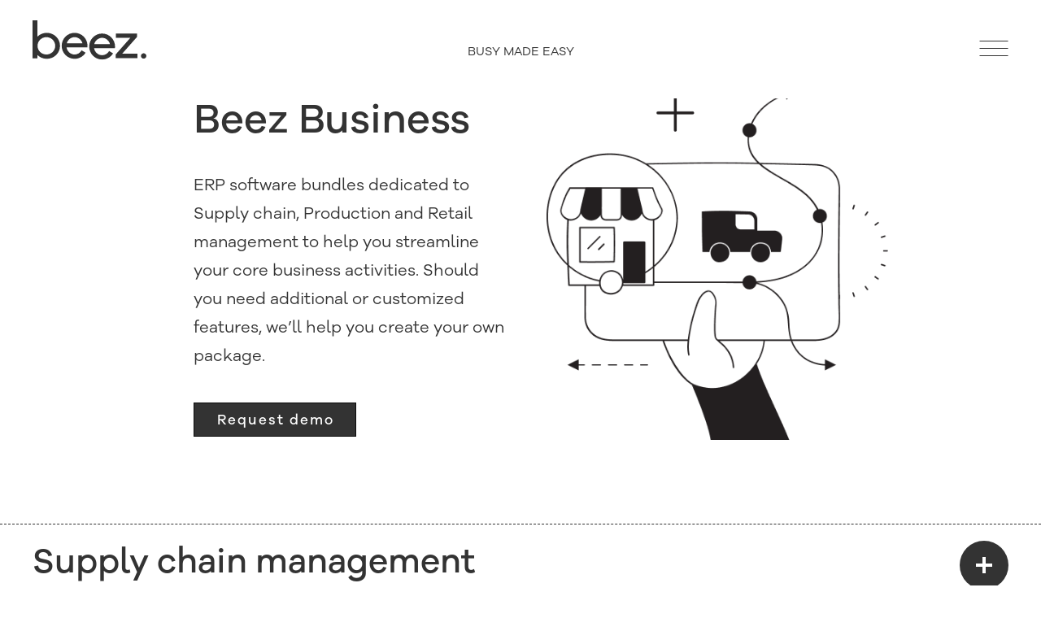

--- FILE ---
content_type: text/css
request_url: https://beez.ba/wp-content/themes/wpog_beez/assets/css/default.css?ver=5.8.12
body_size: 1467
content:
/*

RESET + OSNOVNA WP PODESAVANJA

*/


/*--------------------------------------------------------------
0.0 OGITIVE CUSTOM
--------------------------------------------------------------*/

.clearfix, .clear {
clear:both;
}

.floatleft {
float:left;
}

.floatright {
float:right;
}

/* Video Container responsive */

.video-container { position: relative; padding-bottom: 56.25%; height: 0; overflow: hidden; }
.video-container iframe, .video-container object, .video-container embed, .video-container video { position: absolute; top: 0; left: 0; width: 100%; height: 100%; }


/*--------------------------------------------------------------
2.0 Typography
--------------------------------------------------------------*/
body,
button,
input,
select,
textarea {
	color: #404040;
	font-size: 16px;
	/*font-size: 1.6rem;*/
	line-height: 1.5;
}

h1,
h2,
h3,
h4,
h5,
h6 {
	clear: both;
}

.page-content p {
	margin-bottom: 20px;
}


b,
strong {
	font-weight: bold;
}

dfn,
cite,
em,
i {
	font-style: italic;
}

blockquote {
	margin: 0 1.5em;
}

address {
	margin: 0 0 1.5em;
}

pre {
	background: #eee;
	font-family: "Courier 10 Pitch", Courier, monospace;
	font-size: 15px;
	font-size: 1.5rem;
	line-height: 1.6;
	margin-bottom: 1.6em;
	max-width: 100%;
	overflow: auto;
	padding: 1.6em;
}

code,
kbd,
tt,
var {
	font-family: Monaco, Consolas, "Andale Mono", "DejaVu Sans Mono", monospace;
	font-size: 15px;
	font-size: 1.5rem;
}

abbr,
acronym {
	border-bottom: 1px dotted #666;
	cursor: help;
}

mark,
ins {
	background: none;
	text-decoration: none;
}

sup,
sub {
	font-size: 75%;
	height: 0;
	line-height: 0;
	position: relative;
	vertical-align: baseline;
}

sup {
	bottom: 1ex;
}

sub {
	top: .5ex;
}

small {
	font-size: 75%;
}

big {
	font-size: 125%;
}

/*--------------------------------------------------------------
3.0 Elements
--------------------------------------------------------------*/
hr {
	background-color: #ccc;
	border: 0;
	height: 1px;
	margin-bottom: 1.5em;
}

/*.page-content {	margin-bottom: 100px; }
.page-content h1 { font-size: 52px; font-weight: bold; margin-top: 40px; margin-bottom: 20px; }
.page-content h2 { font-size: 42px; font-weight: bold; margin-top: 40px; margin-bottom: 20px; }
.page-content h3 { font-size: 38px; font-weight: bold; margin-top: 40px; margin-bottom: 20px; }
.page-content h4 { font-size: 32px; font-weight: bold; margin-top: 40px; margin-bottom: 20px; }
.page-content h5 { font-size: 28px; font-weight: bold; margin-top: 40px; margin-bottom: 20px; }
.page-content h6 { font-size: 24px; font-weight: bold; margin-top: 40px; margin-bottom: 20px; }
.page-content p { margin-bottom: 20px; font-size: 18px; text-align: justify; }
.page-content blockquote { margin-left: 20px; border-left: 3px solid #20C589; font-style: italic; padding-left: 20px;}
.page-content img { max-width: 100%; height: auto; margin-top: 20px; margin-right: 20px; }
.page-content a:link, p a:link, a:visited { color: #20C589; }*/

.page-content ol {
	margin: 0 0 1.5em 3em;
}

.page-content ul {
	list-style: disc;
}

.page-content ol {
	list-style: decimal;
}

/*.page-content li > ul,*/
.page-content li > ol {
	margin-bottom: 0;
	margin-left: 1.5em;
}

dt {
	font-weight: bold;
}

dd {
	margin: 0 1.5em 1.5em;
}

img {
	height: auto; /* Make sure images are scaled correctly. */
	max-width: 100%; /* Adhere to container width. */
}

figure {
	margin: 0;
}

.page-content table {
	margin: 0 0 1.5em;
	width: 100%;
}

th {
	font-weight: bold;
}

/*--------------------------------------------------------------
7.0 Alignments
--------------------------------------------------------------*/
.alignleft {
	display: inline;
	float: left;
	margin-right: 1.5em;
}

.alignright {
	display: inline;
	float: right;
	margin-left: 1.5em;
}

.aligncenter {
	clear: both;
	display: block;
	margin: 0 auto;
}

/*--------------------------------------------------------------
12.1 Captions
--------------------------------------------------------------*/

  .wp-caption {
    /* Force the box to be 100% */
    margin-bottom: 1.5em;
    width: 100% !important;
    /*max-width: 100%;*/
  }
  #content .wp-caption a img {
    /* Scale down if too big */
    max-width: 99.03225806%; /* 614/620 */
    height: auto;
  }

.wp-caption img[class*="wp-image-"] {
	display: block;
	margin: 0 auto;
}

.wp-caption-text {
	text-align: center;
}

.wp-caption .wp-caption-text {
	margin: 0.8075em 0;
}

/*--------------------------------------------------------------
12.2 Galleries
--------------------------------------------------------------*/
.gallery {
	margin-bottom: 1.5em;
}
.gallery-item {
	display: inline-block;
	text-align: left;
	vertical-align: top;
	width: 50%;
	margin: 0 0 1.5em;
	padding: 0 1em 0 0;
}
.gallery-columns-1 .gallery-item {
	width: 100%;
}
.gallery-columns-2 .gallery-item {
	max-width: 50%;
}
.gallery-columns-3 .gallery-item {
	max-width: 33.33%;
}
.gallery-columns-4 .gallery-item {
	max-width: 25%;
}
.gallery-columns-5 .gallery-item {
	max-width: 20%;
}
.gallery-columns-6 .gallery-item {
	max-width: 16.66%;
}
.gallery-columns-7 .gallery-item {
	max-width: 14.28%;
}
.gallery-columns-8 .gallery-item {
	max-width: 12.5%;
}
.gallery-columns-9 .gallery-item {
	max-width: 11.11%;
}
.gallery-caption {
	display: block;
}
@media only screen and (max-width:768px ) {

	.gallery-columns-5 .gallery-item, .gallery-columns-6 .gallery-item, 
	.gallery-columns-7 .gallery-item, .gallery-columns-8 .gallery-item, .gallery-columns-9 .gallery-item {
		max-width: 25%;
	}
}
@media only screen and (max-width:480px ) {
	
	.gallery-columns-2 .gallery-item, .gallery-columns-3 .gallery-item,
	.gallery-columns-4 .gallery-item, .gallery-columns-5 .gallery-item, .gallery-columns-6 .gallery-item, 
	.gallery-columns-7 .gallery-item, .gallery-columns-8 .gallery-item, .gallery-columns-9 .gallery-item {
		max-width: 50%;
	}
	
}


/* custom breadcrumbs */

#breadcrumbs{
    list-style:none;
    margin:10px 0;
    overflow:hidden;
}
  
#breadcrumbs li{
    display:inline-block;
    vertical-align:middle;
    margin-right:15px;
}
  
#breadcrumbs .separator{
    font-size:18px;
    font-weight:100;
    color:#ccc;
}


--- FILE ---
content_type: text/css
request_url: https://beez.ba/wp-content/themes/wpog_beez/style.css?ver=1631466384
body_size: 5589
content:
/*
Theme Name: WP_Ogitive
Theme URI: http://ww.ogitive.com
Author: Ogitive
Author URI: http://www.ogitive.com
Description: Blank template
Version: 2.0.2
License: GNU General Public License v2 or later
License URI: http://www.gnu.org/licenses/gpl-2.0.html
Text Domain: wpog
Tags:
*/

* {
  margin: 0;
  padding: 0;
   -webkit-locale: "en";
}
:root{
    /*boje*/
  --black:rgba(0, 0, 0, 0.8);
  --white:#fff;
  --yellow:#fcf112;
  /*font*/
  --p-main:clamp(16px,0.94vw, 18px);
  --p-second:clamp(18px,1.04vw, 20px);
  --p-third:clamp(14px,0.83vw, 16px);
  --h1-:clamp(50px,3.12vw, 60px);
  --h2-:clamp(42px,2.6vw,50px);
  --h3-:clamp(28px,1.82vw, 30px);
  --h3-alter:clamp(22px,1.3vw, 25px);
  --link-mid-font:clamp(30px,1.56vw, 18px);
  /*margine*/
  --h-margin-bottom:clamp(20px,2.6vw, 50px);
  --h-margin-bottom-second:clamp(15px,1.56vw, 30px);
  --margin100:clamp(40px,5.2vw, 100px);
  --margin50:clamp(20px,2.6vw, 50px);
  --margin60:clamp(20px,3.1vw, 60px);
  --margin150:clamp(35px,7.8vw,150px);
  /*pading*/
  --padding50:clamp(20px,2.6vw,50px);
  --padding100:clamp(40px,5.2vw,100px);
  --padding150:clamp(75px,7.8vw,150px);
}
body{
  font-family: 'Galano', sans-serif;
    overflow-x: hidden;
    color: var(--black);
}
@font-face {
  font-family: 'Galano';
  src: url('assets/fonts/font-regular.woff');
  font-style: normal;
  font-weight: 400;
}
@font-face {
  font-family: 'Galano';
  src: url('assets/fonts/font-medium.woff');
  font-style: normal;
  font-weight: 500;
}
strong{
    font-weight: 700;
}
em{
    font-style: italic;
}
p{
  font-family: 'Galano', sans-serif;
  font-size:var(--p-main);
  margin-bottom: 20px;
  line-height: 1.75;
  font-weight: 400;
}
h1{
  font-size: var(--h1-);
  font-family: 'Galano', sans-serif;
  margin-bottom: var(--h-margin-bottom);
  color:var(--black);
  line-height: 1.2;
  font-weight: 500;
}
h2{
  font-size: var(--h2-);
  font-family: 'Galano', sans-serif;
  margin-bottom: var(--h-margin-bottom);
  color:var(--black);
  line-height: 1.2;
  font-weight: 500;
}
h3{
    font-size:var(--h3-);
    font-family: 'Galano', sans-serif;
    margin-bottom: var(--h-margin-bottom);
    color:var(--black);
    line-height: 1.2;
    font-weight: 500;
}
a{
  font-family: 'Galano', sans-serif;
}
::-moz-selection {
        background: #fcf113;
    color: #000;
}
::selection {
    background: #fcf113;
    color: #000;
}
.page-content ul{
    list-style-type: disc;
    padding-left: 20px;
    margin-bottom: var(--h-margin-bottom-second);
}
.page-content ul li{
    font-family: 'Galano', sans-serif;
    font-size: var(--p-main);
    line-height: 1.75;
}
.page-content ol li{
    font-family: 'Galano', sans-serif;
    font-size: var(--p-main);
    line-height: 1.75;
}
.page-beez.page-content{
    padding-bottom:50px;
}
.page-beez.page-content p{
    font-size: 16px;
}
.page-beez.page-content ul li{
    font-family: 'Galano', sans-serif;
    font-size: 16px;
    line-height: 1.75;
}
.page-beez.page-content ol li{
    font-family: 'Galano', sans-serif;
    font-size: 16px;
    line-height: 1.75;
}
.page-beez.page-content h3{
    margin-bottom: 20px;
}
.top-services.top-pagebeez{
    border-bottom: none;
    padding-bottom: 0;
}
.page-content.page-legacy{
    max-width: 820px;
    margin: auto;
}
.yellow-link{
    color: var(--black);
    background-image: linear-gradient(180deg,transparent 53%,#fcf113 0);
    background-size: 0 100%;
    background-repeat: no-repeat;
    transition: background-size .4s ease;
    cursor: pointer;
    font-family: 'Galano', sans-serif;
}
.yellow-link:hover{
    background-size: 100% 100%;
    text-decoration: none;
}

.uk-container {
    max-width: 1678px;
}
.flex{
  display: flex;
  flex-wrap: wrap;
}
.flex.flex-wide{
  justify-content: space-between;
}
.flex.flex-center{
    justify-content: center;
}
.grid{
  display: inline-grid;
  grid-template-columns: 1fr 1fr 1fr;
}
.grid.grid-four{
    display: inline-grid;
    grid-template-columns: 1fr 1fr 1fr 1fr;
}
.grid.grid-two{
    grid-template-columns: 1fr 1fr;
}
.btn{
    font-family: 'Galano', sans-serif;
    overflow: hidden;
    padding: 0;
    width: 200px;
    display: inline-block;
    padding: 20px;
    border:1px solid var(--black);
    color: inherit;
    vertical-align: middle;
    position: relative;
    z-index: 1;
    -webkit-backface-visibility: hidden;
    letter-spacing: 2px;
    cursor: pointer;
    font-size: 17px;
    background:var(--black);
    font-weight: 500;
}

.btn::before {
    /*font-family: 'Galano', sans-serif;*/
    content: attr(data-text);
    position: absolute;
    padding: 8px 0 8px;
    top: 0;
    left: 0;
    width: 100%;
    height: 100%;
    background: var(--white);
    -webkit-transform: translate3d(-100%, 0, 0);
    transform: translate3d(-100%, 0, 0);
}
.btn:hover::before {
    -webkit-transform: translate3d(0, 0, 0);
    transform: translate3d(0, 0, 0);
}
.btn > span{
    /*font-family: 'Galano', sans-serif;*/
    vertical-align: middle;
    position: absolute;
    width: 200px;
    left: 0;
    top: 0;
    padding: 8px 0 8px;
    color: #fff;
}
.btn::before, .btn > span {
    -webkit-transition: -webkit-transform 0.3s;
    transition: transform 0.3s;
    -webkit-transition-timing-function: cubic-bezier(0.75, 0, 0.125, 1);
    transition-timing-function: cubic-bezier(0.75, 0, 0.125, 1);
}
.btn:hover span {
    -webkit-transform: translate3d(0, 100%, 0);
    transform: translate3d(0, 100%, 0);
}
.btn:hover:active span {
    -webkit-transform: translate3d(0, 100%, 0);
    transform: translate3d(0, 100%, 0);
}

.btn.btn-white{
    background:var(--white);
    color: var(--black);
}
.btn.btn-white > span{
    color: var(--black);
}
.btn.btn-white:before{
    background: var(--black);
    color: var(--white);
}
.btn.btn-wide,.btn.btn-wide > span{
    width: 300px;
}
.btn > span > input {
    background: transparent;
    border: none;
    width: 100%;
    font-size: 17px;
    color: #fff;
    line-height: 1;
}

/*HEADER*/
header{
  margin-bottom: var(--margin150);
  position: relative;
}
.top-header{
    padding: 25px 0;
    position: fixed;
    width: 100%;
    top: 0;
    z-index: 50;
    background: #fff;
    transition: .1s all ease-in-out;
}
.header-logo{
  width: 30%;
}
.header-logo img{
    width: 140px;
}
.header-msg{
  width: 30%;
  padding-top: 25px;
  text-align: center;
}
.header-msg p{
  font-size: 15px;
  text-transform: uppercase;
}
.nav-holder{
  width: 30%;
  position: relative;
  text-align: right;
  padding-top: 25px;
}
.hc-nav-trigger.hc-nav-1 {
    display: block;
    right: 0;
}
.hc-nav-trigger {
    width: 34px;
}
.hc-nav-trigger span, .hc-nav-trigger span::before, .hc-nav-trigger span::after {
    height: 2px;
    background: rgba(0, 0, 0, 0.8);
    width: 34px;
}

/*TOP SECTION*/
.section{
  border-bottom: 1px dashed rgba(0, 0, 0, 0.8);
  padding:var(--padding50) 0 var(--padding100);
  margin: var(--margin50) 0;
}
.top-home .top-left h1{
    margin-bottom: var(--margin60);
}
.top-left{
  width: 44%;
}
.top-left a{
    text-decoration: none;
}
.top-left p{
  width: 72%;
  margin-bottom: var(--margin60);
  font-size:var(--p-second);
}
.top-left .link-works{
    font-size: 17px;
    text-decoration: none;
    color: rgba(0, 0, 0, 0.8);
    font-family: 'Galano', sans-serif;
    margin-left: var(--margin50);
    position: relative;
    top: 3px;
    display: inline;
    cursor: pointer;
}
.top-left .link-works img{
position: relative;
    width: 40px;
    top: 14px;
    margin-right: 12px;
}
.top-right{
  width: 50%;
}

/*HOME ACC*/

.home-acc-left{
  width: 47%;
}
.home-acc-left p{
  width: 55%;
  font-size: 20px;
  font-size:var(--p-second);
}
.home-acc-right{
  width: 50%;
  margin-top: 230px;
}
.home-acc-right li{
  position: relative;
}
.home-acc-right .uk-accordion-title{
    padding-top: 15px;
}
.home-acc-right .uk-accordion-title h3 {
    margin-bottom: 20px;
    margin-left: 100px;
    font-size: 28px;
}
.home-acc-right .uk-accordion-title h3 > span{
    font-family: 'Galano', sans-serif;
    color: var(--black);
    background-image: linear-gradient(180deg,transparent 50%,#fcf113 0);
    
    background-size: 0 100%;
    background-repeat: no-repeat;
    text-decoration: none;
    transition: background-size .4s ease;
}


.acc-off{
    position: relative;
    padding-top: 15px;
}
.acc-off img {
    width: 60px;
    position: absolute;
    top: 2px;
}
.home-acc-right .link-off-acc{
  display: block;
  margin-top: 20px;
  text-decoration: none;
}
.home-acc-right .link-off-acc h3{
        margin-bottom: 20px;
    margin-left: 100px;
    font-size: 28px;
}
.home-acc-right .link-off-acc h3 > span{
    font-family: 'Galano', sans-serif;
    color: var(--black);
    background-image: linear-gradient(180deg,transparent 50%,#fcf113 0);
    
    background-size: 0 100%;
    background-repeat: no-repeat;
    text-decoration: none;
    transition: background-size .4s ease;
}
.home-acc-right .uk-accordion-title:hover span,.home-acc-right .link-off-acc:hover span{
    background-size: 100% 100%;
    cursor: pointer;
}
.home-acc-right .uk-accordion-title::before {

display: none;
}
.home-acc-right .acc-btn {
    left: 0;
    top: 2px;
}
.home-acc-right .uk-open>.uk-accordion-title::before {

    display: none;
}
.home-acc-right .uk-accordion-content {
    padding-left: 120px;
}

/*SOLUTIONS*/
.solutions h2{
    margin-bottom: 20px;
}
.solution-box{
    text-align: center;
    border: 1px solid var(--black);
    /*padding: 70px 50px 50px;*/
    padding: var(--padding50) var(--padding50);
}
.solution-box:nth-child(2){
    border-right: none;
    border-left: none;
}
.solution-box h3{
    margin-bottom: 20px;
}
.solution-box .yellow-link{
    font-size: var(--h3-);
    width: fit-content;
    margin: 0 auto 0px;
}
.solution-box p{
    font-size: var(--p-third);
    min-height: 200px;
    padding: 0px 34px;
    line-height: 1.55;
}
.solution-box .img-holder{
    min-height: 240px;
    margin-bottom: 10px;
}
.solution-comp{
    margin-top: var(--margin150);
}
.solution-text{
    width: 28%;
}
.solution-text h2{
    margin-bottom: var(--h-margin-bottom);
}
.solution-text p{
    font-size: var(--p-main);
}
.comp-icons{
    width: 60%;
    justify-content: space-around;
}
.comp-icons a{
    display: flex;
}
.comp-icons img{
    margin: auto;
}

/*TEAM/SERVICES*/
.team-services-left {
    margin: auto 0;
    width: 47%;
}
.team-services-left a{
    text-decoration: none;
}
.team-services h2{
    font-size: var(--h1-);
    margin-bottom: clamp(20px,2.6vw, 50px);
}
.team-services-img{
    width: 53%;
    text-align: right;
}
.team-services-left p{
    margin-bottom: clamp(20px,3.1vw, 60px);
}
.team-services-left .btn-white{
    margin-left: clamp(20px,2.6vw, 50px);
}

/*FOOTER*/
footer{
    padding: var(--padding50) 0 var(--padding150);
}
.footer-logo {
    margin-bottom: 70px;
}
.footer-logo img{
    display: inline-block;
    margin-bottom: -2px;
}
.footer-logo p{
    display: inline-block;
    font-size: 14px;
    margin-left: 28px;
}
.footer-grid{
    width: 100%;
}
.footer-links h3{
        font-size: var(--link-mid-font);
        line-height: 1;
    margin-bottom: 20px;
}
.footer-links h3 a{
border-bottom: 1px solid var(--black);
    width: fit-content;
    background-image: linear-gradient(180deg,transparent 50%,#fcf113 0);
    background-size: 0 100%;
    background-repeat: no-repeat;
    text-decoration: none;
    transition: background-size .4s ease;
    cursor: pointer;
    font-family: 'Galano', sans-serif;
}

.footer-links a:hover{
    background-size: 100% 100%;
    text-decoration: none;
}
.footer-links a:hover:active{
    background-size: 100% 100%;
    text-decoration: none; 
}
.footer-copyright{
    width: 20%;
    margin-top: 100px;
    margin-left: auto;
    margin-right: calc(12% + 20px);
}
.footer-copyright p{
    font-size: 14px;
}
.footer-copyright a{
    font-size: 14px;
    text-decoration: underline;
    margin-right: 5px;
}


/*BEEZ OFFICE PAGE*/

.top-office {
    padding: 10px 0 100px;
}
.top-office.top-business {
    margin-bottom: 0;
}
.top-office .top-left {
    width: 32%;
    margin: auto 50px;
}
.top-left .intro-text{
    width: 100%;
    font-size: 20px;
    font-weight: 400;
}
.top-office .top-right {
    width: 35%;
    text-align: center;
}
.text-four p{
    padding-right: 45px;
    font-weight: 500;
}
.main-office {
    padding:0 0 100px;
}
.layout-img{
    margin: 20px 0 100px !important;
}

.office-service .team-services-left {
    margin: auto 0;
    width: 50%;
}
.office-service .team-services-img {
    width: 50%;
    text-align: center;
}
.grid.modules{
    width: 100%;
    margin-top: 50px;
    column-gap: 150px;
    row-gap: 100px;
}

.module-img{
    width: 45%;
}
.title-half{
    width: 55%;
}

.module-logo h3{
    text-transform: uppercase;
    width: 50%;
    margin: auto 0;
    font-size: var(--p-main);
    font-weight: 500;
}
.module-line {
    min-height: 100px;
}
.module-line p{
    text-transform: uppercase;
    font-size: var(--p-third);
    font-weight: 500;
    margin:auto 0;
    width: 75%;
}

.explore-text{
    width: 20%;
}
.explore-boxes.grid{
    grid-template-columns: 1fr 1fr;
    width: 53%;
    column-gap: clamp(40px,5.2vw,100px);
}
.explore-box{
    border: 1px solid var(--black);
    padding: 50px 50px 80px;
    text-align: center;
}
.explore-img{
    min-height: 240px;
}
.explore-box .yellow-link{
    font-size: var(--h3-);
    width: fit-content;
    margin-left: auto;
    margin-right: auto;
    margin-bottom: var(--h-margin-bottom-second);
    
}

/*COMPANY*/
.top-company-content{
    text-align: center;
}
.top-company-content .company-lottie{
    max-width: 880px;
    margin: auto;
}
.top-company-content lottie-player{
    margin-top:var(--margin100);
    margin-bottom:max(5.2vw, 45px); ;
}
.top-company-text{
    max-width: 820px;
    margin:auto;
}
.quality-left{
    width: 20%;
}
.quality-right{
    width: 60%;
    padding-right: 70px;
}
.iso-box{
    text-align: center;
}
.iso-box p{
    padding: 0 var(--padding50);
}
.our-team-text{
    width: 40%;
    margin: auto 0;
}
.our-team-text p{
    padding-right: 100px;
}
.our-team-text .btn{
    margin-top: var(--h-margin-bottom);
}

/*SERVICES*/
.top-services-content{
    max-width: 820px;
    margin:auto;
    text-align: center;
}
.top-services-content p{
    padding: 0 80px;
}
.service-option-right h3{
    font-size: var(--p-main);
    margin-bottom: var(--h-margin-bottom-second);
    text-transform: uppercase;
}
.service-option-left h3{
    font-size: var(--h3-alter);
    margin-bottom: 20px;
    width: 75%;
}
.service-option-left{
    width: 50%;
}
.service-option-right{
    width: 50%;
    margin-top: var(--margin100);
}
.service-option-right p{
    margin-bottom: 15px;
}
.service-option-left img{
    margin-top: var(--h-margin-bottom);
}

/*RESOURCES*/
.resources-top,.top-contact-content{
    max-width: 820px;
    margin:auto;
    text-align: center;
}
.resources-top h2{
    font-size: var(--h1-);
}
.resources-top p{
    font-size: var(--h3-alter);
    padding: 0 40px;
}
.resources-boxes {
    width: 100%;
    width: 100%;
    column-gap: 10px;
    row-gap:var(--margin100);
}
.resource-box {
    text-align: center;
}

.resource-box p{
    font-size: var(--p-second);
    margin-bottom: var(--h-margin-bottom-second);   
}

/*WHY BEEZ*/
.why-beez-top{
    max-width: 820px;
    margin:auto auto var(--margin100);
    text-align: center; 
}
.why-video{
    margin-bottom: var(--margin100);
    position: relative;
}
.video-cover{
    position: absolute;
    left: 0;
    right: 0;
    top: 0;
    height: 100%;
    z-index: 10;
    background: #ececec;
}
#whyVideo{
    position: absolute;
    z-index: 20;
    top: 50%;
    left: 50%;
    margin-left: -25px;
    cursor: pointer;
}
.why-video video{
    width: 100%;
}
.why-boxes{
    column-gap: 150px;
    row-gap:var(--margin100);
}
.why-box{
    padding-right: 50px;
}
/*.why-box h2 {
    min-height: 120px;
}*/
.why-box h2.big-h2{
    font-size: max(13vw, 40px);
    line-height: unset;
    min-height: unset;
    margin-bottom: 10px;
}

/*CONTACT US*/
.top-contact {
    border-bottom: none;
    padding: var(--padding50) 0 0;
}
.contact-form {
    width: 55%;
    text-align: right;
}
.contact-img{
    width: 40%;
    text-align: center;
    margin: auto 0;
}
.input-form{
    margin-bottom: 15px;
    text-align: left;
    max-width: 500px;
    margin-left: auto;
    position: relative;
}
.input-form label{
    display: block;
    font-family: 'Galano', sans-serif;
    color: var(--black);
    font-size: 12px;
    margin-bottom: 5px;
    font-weight: 500;
}
.input-form input{
    border: 1px solid #979797;
    width: calc(100% - 20px);
    height: 40px;
    padding: 0 10px;
    color: rgba(0, 0, 0, 0.5);
    font-size: 14px;
}
.input-form select{
    border: 1px solid #979797;
    width: 100%;
    height: 40px;
    padding: 0 10px;
    -webkit-appearance: none;
    -moz-appearance: none;
    appearance: none;
    color: rgba(0, 0, 0, 0.5);
    font-size: 14px;
    background: #fff;
}
.input-form.input-select::after{
    content: "\f078";
    font-family: 'FontAwesome';
    position: absolute;
    top: 45px;
    right: 15px;
    /*transform: rotate(180deg);*/
    transition: .2s all ease-in-out;
    color: var(--black);
}
.input-form.input-select select:focus{
    outline: none;
}
.input-form.input-select.opened-select::after{
        content: "\f077";
    font-family: 'FontAwesome';
    position: absolute;
    top: 45px;
    right: 15px;
    /*transform: rotate(0deg);*/
    transition: .2s all ease-in-out;
    color: var(--black);
}
.input-form textarea{
    border: 1px solid #979797;
    width: calc(100% - 22px);
    height: 160px;
    padding: 0 10px;
    resize: vertical;
}
p.small-text{
    font-size: 8px;
    margin-top: 20px;
}

/*BUSINESS*/
.top-business{
    margin-bottom: 0;
}
.business-acc{
    margin: 0;
    padding: 0;
    margin-bottom: var(--margin50);
    border-bottom: none;
}
.business-acc .uk-accordion>:nth-child(n+2) {
    margin-top: 0px;
}
.business-acc .accordion-head{
   background: #fff;
   position: sticky;
   top: 121px;
   padding: 20px 0;  
   overflow: visible;
   z-index: 10;
   cursor: pointer;
}
.business-acc .accordion-head h3{
    margin-bottom: 0;
}
.open .accordion-head{
    border-top: 1px dashed var(--black);
}
.business-acc .accordion-tab{
    position: relative;
    border-bottom: 1px dashed rgba(0, 0, 0, 0.8);
}
.business-acc .accordion-tab:after{
        content: '';
    border-bottom: 1px dashed rgba(0, 0, 0, 0.8);
    position: absolute;
    bottom: 1px;
    height: 1px;
    z-index: 50;
}

.business-acc span.yellow-link{
    font-size: var(--h2-);
    width: fit-content;
    line-height: 1;
    display: inline-block;
    font-weight: 500;
    position: relative;
    top: 5px;
}
.business-acc .accordion-content {
    /*padding-bottom: var(--padding100);*/
}

span.acc-btn{
    width: 60px !important;
    height: 60px;
    border-radius: 50%;
    background: var(--black);
    position: absolute;
    right: 0;
    top: 14px;
}
.accordion-head span.acc-btn{
position: relative;
    display: block;
    float: right;
    top: unset;
    margin: auto 0;
}
span.acc-btn::before{
    content: '';
    width: 20px;
    height: 4px;
    background: #fff;
    top: 28px;
    position: absolute;
    left: 20px;
    transform: rotate(0deg);
    transition: .4s all ease-in-out;
}
span.acc-btn::after{
    content: '';
    width: 20px;
    height: 4px;
    background: #fff;
    top: 28px;
    position: absolute;
    left: 20px;
    transform: rotate(90deg);
    transition: .4s all ease-in-out;
    opacity: 1;
}

.acc-btn2{
    width: clamp(36px,3.12vw, 58px) !important;
    height: clamp(36px,3.12vw, 58px);
    border-radius: 50%;
    border: 1px solid #fff;
    background: var(--white);
    position: absolute;
    right: 0;
    top: clamp(10px,1.6vw, 20px);
    cursor: pointer;
}
.acc-btn2:hover{
    background: transparent;
}
.acc-btn2::before{
    content: '';
    width: clamp(16px,1.04vw, 20px);
    height: 4px;
    background: var(--black);
    top: clamp(15px,1.44vw, 28px);
    position: absolute;
    left: clamp(10px,1vw, 19px);
    transform: rotate(0deg);
    transition: .4s all ease-in-out;
}
.acc-btn2::after{
    content: '';
    width: clamp(16px,1.04vw, 20px);
    height: 4px;
    background: var(--black);
    top: clamp(15px,1.44vw, 28px);
    position: absolute;
    left: clamp(10px,1vw, 19px);
    transform: rotate(90deg);
    transition: .4s all ease-in-out;
    opacity: 1;
}
.acc-btn2:hover::after{
    background: #fff;
}
.acc-btn2:hover::before{
    background: #fff;
}
.uk-open span.acc-btn::before{
    transform: rotate(180deg);
    transition: .4s all ease-in-out;
    opacity: 0;
}
.open span.acc-btn::before{
    transform: rotate(180deg);
    transition: .4s all ease-in-out;
    opacity: 0;
}
.acc-btn2.act-btn::before{
    transform: rotate(180deg);
    transition: .4s all ease-in-out;
    opacity: 0;
}

.uk-open span.acc-btn::after{
    transform: rotate(180deg);
    transition: .4s all ease-in-out;
}
.open span.acc-btn::after{
    transform: rotate(180deg);
    transition: .4s all ease-in-out;
}
.acc-btn2.act-btn::after{
    transform: rotate(180deg);
    transition: .4s all ease-in-out;
}
.business-acc .uk-accordion-title::before {
    width: unset;
    height: unset;
    background-image: none;
}


.module-line i{
    width: 28px;
    height: 28px;
    padding: 14px 8px 0px;
    background: var(--black);
    border: 1px solid var(--black);
    color: var(--white);
    border-radius: 50px;
    text-align: center;
    font-size: 18px;
    margin: auto 0;
    position: relative;
}
.module-line i:hover{
    background: var(--white);
    color: var(--black);
}
.module-line i:hover img {
  filter: invert(1);
}

.module-line i:hover > span {
  opacity: 1;
  transform: translate(-50%, 0);
  display: block;
  transition: .4s all ease-in-out;
}
.module-line i span {
  position: absolute;
  left: 50%;
  bottom: 100%;
  opacity: 0;
  margin-bottom: 1em;
  padding: 1em;
  background-color: var(--black);
  color: var(--white);
  font-size: 12px;
  line-height: 1.6;
  width: 210px;
  text-align: center;
  transform: translate(-50%, 1em);
  transition: all 0.15s ease-in-out;
  font-family: 'Galano', sans-serif;
  display: none;
  transition: .4s all ease-in-out;
}
.module-line i span::before {
  content: '';
  position: absolute;
  top: 100%;
  left: 50%;
  width: 0;
  height: 0;
  border: 0.5em solid transparent;
  border-top-color: #000;
  transform: translate(-50%, 0);
}



.menu-holder{
    position: fixed;
    width: 100%;
    z-index: -1;
    background: #232323;
    transition: .7s all ease-in-out;
    height: 100vh;
    overflow-y: auto;
    top: 0;
    clip-path: circle(0% at 94% 60px);

}
.menu-holder::-webkit-scrollbar {
  display: none;
}
.menu-holder.active{
    transition: .7s all ease-in-out;
    clip-path: circle(100% at 50% 50%);
    z-index: 999;
}
 .top-header.nonactive {
    z-index: 0;
    transition: .1s all ease-in-out;
}
.menu-holder-top{
  padding: 25px 0;
  margin-bottom: clamp(60px,4.2vw, 80px);
}
.menu-holder-top .header-msg,.menu-holder-top .nav-holder{
  padding-top: 25px;
}
.menu-holder .header-msg p{
  color: var(--white);
}
.main-nav{
  width: 55%;
  padding-bottom: 100px;
}
.lang-div{
  width: 30%;
  text-align: right;
  padding-top: 25px;
}
.lang-div img{
  margin-left: 20px;
  width: clamp(36px,3.12vw, 60px);
}
.main-nav ul > li{
  position: relative;
  border-bottom: 1px dashed rgba(255, 255, 255, 0.8) ;
}
.main-nav ul > li > a{
    padding-top:clamp(15px,0.52vw, 28px); 
    padding-bottom: clamp(15px,0.52vw, 28px);
    display: block;
    font-size: clamp(30px,3.9vw, 75px);   
    font-family: 'Galano', sans-serif;
    color: var(--white);
    text-decoration: none;
}
.main-nav ul > li{
  position: relative;
}
.main-nav ul > li > ul{
  display: none;
  margin-bottom: 20px;
}
/*.main-nav ul > li > ul.opened{
  display: block;
}*/
.main-nav ul > li > ul > li{
  border-bottom: none;
}
.main-nav ul > li > ul > li > a {
    font-size: var(--p-main);
    padding: 5px 0;
}
#menu-button{
  cursor: pointer;
  transition: 0.4s all ease;
}
#menu-button:hover{
  transform: scale(1.1);
  transition: 0.4s all ease;
}
#close-cover{
  cursor: pointer;
  transition: 0.4s all ease;
}
#close-cover:hover{
  transform: rotate(90deg);
  transition: 0.4s all ease;
}
.mob-div{
    display: none;
}

.solution-slider{
    padding-bottom: 120px;
    display: none;
}
.solution-slider .swiper-button-next,.solution-slider .swiper-button-prev {
    top: unset;
    bottom: 40px;
    width: 50px;
}
.solution-slider .swiper-button-next{
    right: 35%;
}
.solution-slider .swiper-button-prev{
    left: 35%;
}
.solution-slider .swiper-button-next:after,.solution-slider .swiper-button-prev:after{
    display: none;
}


.icon-div{
    text-align: center;
    display: flex;
    min-height: 210px;
}
.icon-div a {
    margin: auto;
}
.icon-slider{
    display: none;
}
.icon-slider .swiper-button-next{
    top: 42%;
    width: 38px;
    height: unset;
}
.icon-slider .swiper-button-prev{
    top: 42%;
    width: 38px;
    height: unset;
}
.icon-slider .swiper-button-next:after,.icon-slider .swiper-button-prev:after{
    display: none;
}
.quality-slider .swiper-button-next:after,.quality-slider .swiper-button-prev:after{
    display: none;
}
.resources-slider .swiper-button-next:after,.resources-slider .swiper-button-prev:after{
    display: none;
}
.quality-slider .swiper-button-next{
    right: 2%;
    width: 50px;
}
.quality-slider .swiper-button-next:focus{
    outline: none;
}
.quality-slider .swiper-button-prev{
    left: 2%;
    width: 50px;
}
.quality-slider .swiper-button-prev:focus{
    outline: none;
}
.resources-slider .swiper-button-next{
    right: 2%;
    width: 50px;
}
.resources-slider .swiper-button-next:focus{
    outline: none;
}
.resources-slider .swiper-button-prev{
    left: 2%;
    width: 50px;
}
.resources-slider .swiper-button-prev:fous{
    outline: none;
}
.modules-slider{
    display: none;
    padding-bottom: 90px;
}
.swiper-slide .module-box .module-line {
    min-height: 100px;
    flex-direction: column;
    text-align: center;
    margin-bottom: 30px;
}
.swiper-slide .module-box .module-line p {
    text-transform: uppercase;
    font-size: var(--p-third);
    font-weight: 500;
    margin: 0 0 10px;
    width: 100%;
    min-height: 50px;
}
.swiper-slide .module-box .flex.module-logo{
    flex-direction: column;
    text-align: center;

}
.swiper-slide .module-box .module-img {
    width: 100%;
    text-align: center;
}
.swiper-slide .module-box .flex.module-logo h3{
    width: 100%;
    margin-bottom: 30px;
}
.swiper-slide .module-box .module-line i {
    margin: 0 auto;
}
.modules-slider .swiper-button-next:after,.modules-slider .swiper-button-prev:after{
    display: none;
}
.modules-slider .swiper-button-next,.modules-slider .swiper-button-prev {
    top: unset;
    bottom: 0px;
    width: 50px;
}
.modules-slider .swiper-button-next{
    right: 35%;
}
.modules-slider .swiper-button-prev{
    left: 35%;
}


.accordion-content{
    max-height: 0;
    overflow: hidden;
  transition: all 0.8s ease;
  margin-top: 0;
  padding-bottom: 0;
}
.open .accordion-content{
    margin-top: 10px;
        max-height: 10000px;
    transition: all 0.8s ease-in;
    padding-bottom: var(--padding100);
}
/*.open .accordion-head{
    border-bottom: 1px solid rgba(0, 0, 0, 0.8);
}*/
.last-acc-text{
    width: 50%;
    margin: 80px 0;
}

.contact-form .flex {
    max-width: 500px;
    margin-left: auto;
}
.contact-form p{
    max-width: 500px;
    margin-left: auto;
    text-align: left;
}
.contact-form .flex .input-form{
    width: 48%;
    margin-left: 0;
}
.contact-form .input-form input[type="file"] {
    cursor: pointer;
    border: none;
    padding: 0;
}
.quality-slider{
    display: none;
}
.resources-slider{
    display: none;
}

.act{
    display: none;
}
.div404{
    text-align: center;
    margin-bottom: 150px !important;
}
.div404 img{
    margin-bottom: 50px;
}
.div404 .btn{
    width: 320px;
}
.div404 p{
    max-width: 500px;
    margin:auto auto 50px;

}
.div404 .btn > span{
    width: 320px;
}
.top404{
    margin-top: 0;
    padding-top: 0;
}
.top404 h1{
    margin-bottom: 30px;
}
form .btn{
    margin-top: 30px;
}
.up-btn{
background: #fff;
    padding: 10px;
    border: 2px solid #fcf112;
    display: block;
    width: 100px;
    text-align: center;
    font-size: 12px;
    position: absolute;
    z-index: 10;
    cursor: pointer;
}
.up-btn:after{
    top: 0;
    content: "";
    position: absolute;
    width: 30px;
    height: 30px;
    background: #fff;
    right: -32px;
}
.contact-form .input-form.upload input[type="file"]{
    padding-left: 60px;
    width: 200px;
}
p.disclaimer{
    font-size: 8px;
}
p.disclaimer a{
text-decoration: underline;
}

.changelang img.hidden{
    display:none;
    transition: all 0.4s ease;
}
.changelang:hover img:first-child{
    display:none;
    transition: all 0.4s ease;
}
.changelang:hover img.hidden{
    display:inline-block;
    transition: all 0.4s ease;
}

.wpcf7 form .wpcf7-response-output {
    margin: 10px 0;
    padding: 0.2em 1em;
    border: 2px solid #00a0d2;
    text-align: left;
    font-size: 14px;
}
#popup-modal{
    display: none;
    position: fixed;
    z-index: 200;
    padding-top: 50px;
    left: 0;
    top: 0;
    width: 100%;
    height: 100%;
    overflow: auto;
    background-color: rgba(0, 0, 0, 0.75);
    text-align: center;
    transition: 0.3s all;
}
#popup-modal.openedModal{
    display: block;
}
.popup-body{
    max-width: 1085px;
    margin: auto;
    position: relative;
}
#popupClose{
    position: absolute;
    right: -30px;
    top: -30px;
    cursor: pointer;
}


--- FILE ---
content_type: text/css
request_url: https://beez.ba/wp-content/themes/wpog_beez/assets/css/responsive.css?ver=1629392355
body_size: 2684
content:
@media only screen and (max-width:1450px ){
	.explore-boxes.grid {
	    width: 63%;
	}
}
@media only screen and (max-width:1366px ) {
	.comp-icons {
	    width: 70%;
	}
	.solution-box p {
	    padding: 0px 14px;
	}
}
@media only screen and (max-width:1200px ) {
	.popup-body {
	    margin: auto 30px;
	    position: relative;
	    max-width: 100%;
	}
	.menu-holder {
	    clip-path: circle(0% at 95% 35px);
	}
	.menu-holder-top {
	    padding: 20px 0;
	}
	.comp-icons a {
	    width: 31%;
	    text-align: center;
	}
	.business-acc span.yellow-link {
	    top: 3px;
	}
	.open .accordion-content {
	    margin-top: 30px;
	}
	.title-half {
	    width: 100%;
	}
	.grid.footer-grid .footer-links:nth-child(2){
		padding-left: 40px;
	}
	.business-acc .accordion-head {
	    top: 67px;
	    height: 90px;
	    padding: 6px 0;
	    display: flex;
	}
	.business-acc .accordion-head .uk-container{
        width: 100%;
        margin:auto 0;
	}
	.home-acc-right .uk-accordion-title h3 {
	    margin-left: 80px;
	    font-size: 24px;
	}
	.home-acc-right .link-off-acc h3 {
	    margin-bottom: 20px;
	    margin-left: 80px;
	    font-size: 24px;
	}
	.home-acc-left {
	    width: 100%;
	}
	.home-acc-left p {
	    width: 100%;
	}
	.home-acc-right {
	    width: 100%;
	    margin-top: 20px;
	}
	.section.top-home .flex,.section.team-services .flex{
		flex-direction: column-reverse;
	}
	.top-left{
		width: 100%;
	}
	.last-acc-text {
	    width: 100%;
	    margin: 50px 0;
	}
	header{
		margin-bottom: 80px;
	}
	.top-header {
	    padding: 20px 0 0px;
	}
	.section.top-home .top-left h1{
		display: none;
	}
	.top-left p {
	    width: 100%;
	}
	.top-right{
		width: 100%;
		text-align: center;
		margin-bottom: var(--margin50);
		margin-top: var(--margin50);
	}
	.mob-div{
		display: block;
	}
	.comp-icons {
	    width: 100%;
	    justify-content: space-around;
	}
	.comp-icons img {
	    margin: auto 0;
	}
	.solution-text {
	    width: 100%;
	    margin-bottom: 20px;
	}
	.team-services-left {
	    margin: auto 0;
	    width: 100%;
	}
	.team-services-left h2{
		display: none;
	}
	.team-services-img {
	    width: 100%;
	    text-align: center;
	  	margin-bottom: 50px;
		margin-top: var(--margin50);  
	}
	.team-services-img img{
		width: 80%;
	}
		.team-services-img lottie-player{
		width: 90% !important;
		height: auto !important;
	}
	.footer-links a{
		font-size: 20px;
	}
	.footer-copyright {
	    width: 30%;
	    margin-top: 50px;
	    margin-left: auto;
	    margin-right: calc(2% + 10px);
	}
	.solutions .grid{
		display: none;
	}
	.solution-slider{
		display: block;
	}
	.solution-box {
	    text-align: center;
	    border: 1px solid var(--black);
	    padding: 30px 0 40px;
	}
	.solution-box p{
		min-height: 180px;
	}
	.btn{
        width: 150px;
        font-size: 14px;
        padding: 18px;
	}
	.btn > span{
		width: 150px;
	}
	span.acc-btn {
	    width: 50px !important;
	    height: 50px;
	}

	span.acc-btn::before {
	    top: 23px;
	    left: 15px;
	}
	span.acc-btn::after {
	    top: 23px;
	    left: 15px;
	}
	.acc-off img {
	    width: 50px;
	}
	.home-acc-right .uk-accordion-title, {
	    font-size: 24px;
	    margin-left: 80px;
	}

	.home-acc-right .uk-accordion-content {
	    padding-left: 80px;
	}
	.solution-comp {
	    margin-top: 0;
	}
	.section.top-office .flex{
		flex-direction: column-reverse;
		justify-content: flex-start;
	}
	.top-office .top-right {
	    width: 100%;
	    text-align: center;
	}
	.top-office .top-left {
	    width: 100%;
	    margin: unset;
	}
	.grid.grid-four.text-four {
	    grid-template-columns: 1fr 1fr;
	}
	.layout-img {
	    margin: 40px 0 40px !important;
	}
	.modules-slider{
		display: block;
	}
	.grid.modules{
		display: none;
	}
	.office-service .team-services-left {
	    margin: auto 0;
	    width: 100%;
	}
	.office-service .team-services-img {
	    width: 100%;
	}
	.explore-boxes.grid {
	    width: 100%;
	}
	.explore-text {
	    width: 100%;
	    margin-bottom: 20px;
	}
	.explore-box {
	    padding: 40px 20px 40px;
	}
	.grid.grid-two.why-boxes {
	    grid-template-columns: 1fr;
	}
	.why-box h2{
		min-height: unset;
	}
	.why-box h2.big-h2 {
	    font-size: 170px;
	    line-height: unset;
	    min-height: unset;
	}
	.service-option-left {
	    width: 100%;
	    text-align: center;
	}
	.service-option-left h2{
		text-align: left;
	}
	.service-option-left h3{
		text-align: left;
	}
	.service-option-right {
	    width: 100%;
	    margin-top: 30px;
	}
	.top-services-content {
	    max-width: unset;
	    margin: auto;
	    text-align: left;
	}
	.top-services-content p {
	    padding: 0;
	}
	.service-option-left img {
	    margin-top: 30px;
	}
	.resources-slider{
	    display: block;
	}
	.grid.grid-four.resources-boxes {
		display: none;
	}
	.resources-top{
	    max-width: unset;
	    margin: auto;
	    text-align: left;
	}
	.resources-top p{
		padding: 0;
	}
	.business-acc h3{
        width: 80%;
	}

}

@media only screen and (max-width:1100px ) {
	.yellow-link {
		background-image:none; 
	}
	.home-acc-right .link-off-acc h3 > span,.home-acc-right .uk-accordion-title h3 > span {
	    background-image: none;
	}
	.home-acc-right .uk-accordion-title, .home-acc-right .link-off-acc {
		background-image:none; 
	}
	.home-acc-right .link-off-acc{
		width: 78%;
	}
	.footer-links h3 a{
		background-image:none; 
	}
	.main-nav {
	    width: 100%;
	    padding-bottom: 0px;
	}
	.lang-div {
	    width: 100%;
	    text-align: right;
	    padding-bottom: clamp(40px,5.2vw,100px);
	}
	.acc-btn2 {
	    width: 42px !important;
	    height: 42px;
	    top: 25px;
	}
	.acc-btn2::before {
	    width: 17px;
	    height: 3px;
	    top: 20px;
	    left: 12px;
	}
	.acc-btn2::after {
	    width: 17px;
	    height: 3px;
	    top: 20px;
	    left: 12px;
	}
	.main-nav ul > li > a {
	    font-size: 62px;
	}
	.main-nav ul > li > ul > li > a {
	    font-size: 20px;
	    padding: 5px 0;
	}
	.section.contact-main{
		margin: 0 0 var(--margin50);
	}
	.contact-main .flex{
		flex-direction: column-reverse;
	}
	.contact-form{
		width: 100%;
	}
	.contact-form .input-form{
		margin-right: auto;
	}
	.contact-form .flex .input-form{
		margin-right: 0;
	}
	.contact-img{
		width: 100%;
		margin: auto 0 40px;
	}
	.contact-form .flex{
		flex-direction: row;
		margin-right: auto;
	}
	.top-contact-content{
		text-align: left;
	}
	.contact-form p {
	    margin-right: auto;
	}
	.top-contact {
		padding: 0;
	}
	.top-company-content {
	    text-align: left;
	}
	.top-company-content img {
	    margin-top: max(2.6vw, 35px);
	    width: 80%;
	    margin-left: auto;
	    margin-right: auto;
	    display: block;
	}
	.quality-left {
	    width: 100%;
	}
	.grid.grid-four.quality-right {
	    width: 100%;
	    padding-right: 0;
	    grid-template-columns: 1fr 1fr;
	}
	.our-team-text {
	    width: 100%;
	    margin: auto 0;
	}
	.our-team-text h2{
        display: none;
	}
	.our-team-text p{
		padding-right: 0;
	}
	.our-team-img{
		width: 100%;
		text-align: center;
		margin:40px 0;
	}
	.our-team-img img{
		width: 80%;
	}
}

@media only screen and (max-width:768px ) {
	#whyVideo{
		top: 43%;
	}

	.header-logo img{
        width:80px; 
	}
	.header-msg{
		padding-top: 10px;
	}
	.nav-holder {
	    padding-top: 0px;
	}
	.header-msg p {
	    font-size: 10px;
	}
	.menu-holder-top .header-msg{
        padding-top: 10px;
	} 
	.menu-holder-top .nav-holder {
	    padding-top: 0px;
	}
	#close-cover {
	    width: 35px;
	}
	#menu-button {
	    cursor: pointer;
	    width: 22px;
	    padding-top: 8px;
	}

}
@media only screen and (max-width:767px ) {
	.team-services-img lottie-player {
	    width: 100% !important;
	    height: auto !important;
	}
	.top-left .link-works img {
	    width: 36px;
	    top: 12px;
	    margin-right: 6px;
	}
	.top-left .link-works {
	    font-size: 12px;
	    margin-left: 6px;
	    top: 2px;
	}
		.main-nav ul > li > a {
	    font-size: 35px;
	}
	.main-nav ul > li > ul > li > a {
	    font-size: 16px;
	    padding: 5px 0;
	}
		.acc-btn2 {
	    width: 36px !important;
	    height: 36px;
	    top: 14px;
	}
	.acc-btn2::before {
	    top: 17px;
	    left: 10px;
	}
	.acc-btn2::after {
	    top: 17px;
	    left: 10px;
	}
	.business-acc span.yellow-link {
	    top: 0px;
	}
	.top-header {
	    padding: 10px 0 0px;
	}
	.menu-holder-top {
	    padding: 10px 0 0;
	}
	.header-msg p {
	    font-size: 8px;
	}
	.business-acc .accordion-head {
	    top: 54px;
	}

	.top-company-content img {
	    width: 100%;
	}
	.grid.grid-four.quality-right {
        display: none;
	}
	.quality-slider{
		display: block;
		padding-bottom: 70px;
	}
	.quality-slider .swiper-button-next {
	    right: 20%;
	    width: 50px;
	    top: unset;
	    bottom: 10px;
	}
	.quality-slider .swiper-button-prev {
	    left: 20%;
	    width: 50px;
	    top: unset;
	    bottom: 10px;
	}
	.our-team-img img {
	    width: 100%;
	}
	.team-services-img img{
		width: 100%;
	}
	.why-box h2.big-h2 {
	    font-size: 140px;
	}


	.why-boxes {
	    row-gap: 20px;
	}
	.why-box {
	    padding-right: 0;
	}

	.section.top-company{
		padding-top: 0;
	}
}
@media only screen and (max-width:740px ) {
	.why-content{
    overflow: hidden;
    transition: 0.4s all ease-in-out;
    overflow: hidden;
    text-overflow: ellipsis;
    display: -webkit-box;
    -webkit-line-clamp: 4;
    -webkit-box-orient: vertical;
    position: relative;
    z-index: 0;
    max-height: 112px;
	}
	.opened-text .why-content {
        -webkit-line-clamp: unset; 
        overflow: visible;
        transition: 0.4s all ease-in-out;
        z-index: 10;
        max-height: unset;
	}
	.top-company-text{
    overflow: hidden;
    transition: 0.4s all ease-in-out;
    overflow: hidden;
    text-overflow: ellipsis;
    display: -webkit-box;
    -webkit-line-clamp: 10;
    -webkit-box-orient: vertical;
    max-height: 320px;
    position: relative;
    z-index: 0;
	}
	.top-company-text.opened-text  {
        -webkit-line-clamp: unset; 
        overflow: visible;
        transition: 0.4s all ease-in-out;
        max-height: unset;
        z-index: 10;
	}
		.service-option-right {
        overflow: hidden;
        transition: 0.4s all ease-in-out;
    overflow: hidden;
   text-overflow: ellipsis;
   display: -webkit-box;
   -webkit-line-clamp: 7; 
   -webkit-box-orient: vertical;
   max-height: 230px;
   position: relative;
   z-index: 0;
	}
	.opened-text .service-option-right {
        -webkit-line-clamp: unset; 
        overflow: visible;
        transition: 0.4s all ease-in-out;
        max-height: unset;
        z-index: 10;
	}
		.act{
		display: block;
		font-family: 'Galano', sans-serif;
		color: #979797;
		font-weight: 700;
		background: none;
		border: none;
		margin-left: 0;
		margin-top: 20px;
	}
}
@media only screen and (max-width:720px ) {
.menu-holder {
    clip-path: circle(0% at 94% 25px);
}
	.top-right{
		margin-bottom: 40px;
	}
	.top-home .top-right{
		margin-top: 0px;
	}
	.top-right img{
		width: 90%;
	}
	.top-office {
	    padding: 10px 0 70px;
	}
	.swiper-slide .module-box .module-line i {
	    margin: 20px auto 0;
	}
	.solutions .grid {
	    display: block;
	    grid-template-columns: 1fr;
	}
	.solution-slider{
		display: none;
	}
	.grid.footer-grid{
		grid-template-columns: 1fr;
	}
	.grid.footer-grid .footer-links:nth-child(2) {
	    padding-left: 0;
	}
	.footer-links{
		margin-bottom: 20px;
	}
	.footer-copyright {
	    width: 100%;
	    margin-top: 20px;
	    margin-left: 0;
	    margin-right: 0;
	}
	.solution-box {
		margin-bottom: 12px;
	}
	.solution-box:nth-child(2){
	    border-right: 1px solid var(--black);
	    border-left: 1px solid var(--black);
	}
	.solution-box p {
	    padding: 0px 24px;
	    min-height: unset;
	    margin-bottom: 30px;
	}
	.solution-box .yellow-link {
	    font-size: 23px;
	}
	.solution-box .img-holder {
	    min-height: unset;
	    margin-bottom: 30px;
	}
	.solution-comp {
	    margin-top: 50px;
	}
	.home-acc-right .uk-accordion-title h3{
	    font-size: 17px;
	    margin-left: 60px;
	}
	.home-acc-right .link-off-acc {
	    font-size: 17px;
	    margin-left: 0;
	    padding-top: 7px;
	}
	.acc-off {
	    position: relative;
	    padding-top: 10px;
	}
	.acc-off img {
	    width: 36px;
	}
	.home-acc-right .acc-btn {
	    left: 0;
	    top: 6px;
	}
	.home-acc-right .link-off-acc h3 {
	    margin-left: 60px;
	    font-size: 17px;
	}
	.section.top-home{
		margin-top: 0;
	}
	h1{
		font-size: 35px;
	}
	h2{
		font-size: 28px;
	}
	.top-left p {
	    font-size: 16px;
	}
	.home-acc-left p {
	    font-size: 16px;
	}
	.home-acc-right .uk-accordion-content {
	    padding-left: 60px;
	    margin-top: 15px;
	}
	.home-acc-right .uk-accordion-content p{
	    font-size: 14px;
	}
	span.acc-btn {
	    width: 36px !important;
	    height: 36px;
	}
	span.acc-btn::before {
	    top: 17px;
	    left: 10px;
	    height: 3px;
	    width: 17px;
	}
	span.acc-btn::after {
	    top: 17px;
	    left: 10px;
	    height: 3px;
	    width: 17px;
	}
	.team-services h2 {
	    font-size: 35px;
	}
	.footer-logo {
	    margin-bottom: 50px;
	}
	.footer-logo img {
	    margin-bottom: -6px;
	    width: 80px;
	}
	.footer-logo p {
		font-size: 8px;
	    margin-left: 10px;
	}
	.btn {
	    width: 140px;
	    font-size: 12px;
	    padding: 18px;
	}
	.btn > span {
	    width: 140px;
	    padding: 10px 0;
	}
	.btn::before {
		padding: 10px 0;
	}
	.team-services-left .btn-white {
	    margin-left: 10px;
	}
	.icon-slider{
		display: block;
	}
	.comp-icons{
		display: none;
	}
	.grid.grid-four.text-four {
	    grid-template-columns: 1fr;
	}
	.swiper-slide .module-box .module-line {
	    margin-bottom: 15px;
	    justify-content: start;
	    max-height: unset;
	}
	.explore-boxes.grid {
	    grid-template-columns: 1fr;
	    column-gap: unset;
	}
	.explore-box {
	    margin-bottom: 15px;
	}
	.modules-slider .swiper-button-prev {
	    left: 15%;
	}
    .modules-slider .swiper-button-next {
	    right: 15%;
	}
	.main-office {
	    padding: 0 0 60px;
	}

	.business-acc span.yellow-link{
	    font-size: 28px;
	    padding-right: 90px;
	}
	span.acc-btn {
	    top: 18px;
	}
	.swiper-slide .module-box .module-line p {
	    min-height: unset;
	}
	.accordion-head .uk-container::before,.accordion-head .uk-container::after {
	    content: "";
	    display: unset;
	}
	.accordion-head span.acc-btn {
	    position: absolute;
	    display: inline-block;
	    float: right;
	    top: 30px;
	    right: 20px;
	}

}

@media only screen and (max-width:520px ) {
	#whyVideo{
		top: 38%;
	}
	.business-acc .accordion-head h3{
		width: 62%;
	}
	.business-acc span.yellow-link {
	    font-size: 28px;
	    padding-right: unset;
	    line-height: 1.1;
	}
	.accordion-head span.acc-btn {
	    top: unset;
	    position: relative;
	    right: 0;
	}
		.business-acc .accordion-head {
	    padding: 10px 0;
	}

}
@media only screen and (max-width:375px ) {


}
@media only screen and (max-width:359px ) {
	.team-services-left .btn-white {
	    margin-left: 5px;
	}

}


--- FILE ---
content_type: image/svg+xml
request_url: https://beez.ba/wp-content/themes/wpog_beez/assets/img/logoBeez.svg
body_size: 1695
content:
<svg width="146" height="50" viewBox="0 0 146 50" fill="none" xmlns="http://www.w3.org/2000/svg">
<path d="M18.2 16.2C13.6 16.2 9.4 18.1 6.3 21.1V0H0V49.4H6.3V45.1C9.4 48.1 13.6 50 18.2 50C27.5 50 35 42.4 35 33.1C35 23.8 27.5 16.2 18.2 16.2ZM17.6 44.4C11.4 44.4 6.3 39.4 6.3 33.1C6.3 26.8 11.3 21.8 17.6 21.8C23.8 21.8 28.9 26.8 28.9 33.1C28.9 39.4 23.9 44.4 17.6 44.4Z" fill="white"/>
<path d="M53.6001 16.2002C44.5001 16.2002 37.1001 23.8002 37.1001 33.1002C37.1001 42.4002 44.5001 50.0002 53.6001 50.0002C59.5001 50.0002 64.7001 46.8002 67.6001 42.1002L62.6001 39.0002C60.8001 42.3002 57.4001 44.5002 53.6001 44.5002C48.5001 44.5002 44.2001 40.5002 43.3001 35.3002H63.9001H68.9001H70.0001C70.1001 34.6002 70.1001 33.9002 70.1001 33.2002C70.1001 23.8002 62.7001 16.2002 53.6001 16.2002ZM53.6001 21.8002C58.3001 21.8002 62.3001 25.2002 63.6001 29.9002H43.6001C44.9001 25.2002 48.9001 21.8002 53.6001 21.8002Z" fill="white"/>
<path d="M88.7002 16.2002C79.6002 16.2002 72.2002 23.8002 72.2002 33.1002C72.2002 42.4002 79.6002 50.0002 88.7002 50.0002C94.6002 50.0002 99.8002 46.8002 102.7 42.1002L97.7002 39.0002C95.9002 42.3002 92.5002 44.5002 88.7002 44.5002C83.6002 44.5002 79.3002 40.5002 78.4002 35.3002H99.0002H104H105.1C105.2 34.6002 105.2 33.9002 105.2 33.2002C105.2 23.8002 97.8002 16.2002 88.7002 16.2002ZM88.7002 21.8002C93.4002 21.8002 97.4002 25.2002 98.7002 29.9002H78.7002C79.9002 25.2002 83.9002 21.8002 88.7002 21.8002Z" fill="white"/>
<path d="M105.9 49.0996V44.4996L124.6 22.7996H106.4V17.0996H133.1V21.5996L114.2 43.3996H133.6V49.0996H105.9Z" fill="white"/>
<path d="M141.7 49.7998C143.633 49.7998 145.2 48.2328 145.2 46.2998C145.2 44.3668 143.633 42.7998 141.7 42.7998C139.767 42.7998 138.2 44.3668 138.2 46.2998C138.2 48.2328 139.767 49.7998 141.7 49.7998Z" fill="white"/>
</svg>


--- FILE ---
content_type: image/svg+xml
request_url: https://beez.ba/wp-content/themes/wpog_beez/assets/img/Logo.svg
body_size: 2111
content:
<svg width="300" height="106" viewBox="0 0 300 106" fill="none" xmlns="http://www.w3.org/2000/svg">
<g opacity="0.8">
<path fill-rule="evenodd" clip-rule="evenodd" d="M36.4589 91.7776C23.5829 91.7776 13.1448 81.3394 13.1448 68.4634C13.1448 55.5874 23.5829 45.1493 36.4589 45.1493C49.3349 45.1493 59.773 55.5874 59.773 68.4634C59.773 81.3394 49.3349 91.7776 36.4589 91.7776M37.527 33.549C27.9364 33.549 19.2506 37.4182 12.9428 43.6804V0H0V102.096H12.9428V93.213C19.2506 99.4747 27.9364 103.345 37.527 103.345C56.8009 103.345 72.4253 87.7204 72.4253 68.4465C72.4253 49.1734 56.8009 33.549 37.527 33.549" fill="black"/>
<path fill-rule="evenodd" clip-rule="evenodd" d="M110.851 45.1323C120.639 45.1323 128.924 52.1827 131.583 61.8209H90.1182C92.7773 52.1827 101.063 45.1323 110.851 45.1323M110.847 33.5654C92.0367 33.5654 76.7881 49.1894 76.7881 68.4633C76.7881 87.7368 92.0367 103.361 110.847 103.361C123.029 103.361 133.716 96.8062 139.735 86.9523L129.37 80.5061C125.577 87.2658 118.695 91.7947 110.851 91.7947C100.277 91.7947 91.4566 83.5661 89.5902 72.7353H132.112H142.469H144.651C144.818 71.3351 144.906 69.9097 144.906 68.4633C144.906 49.1894 129.657 33.5654 110.847 33.5654" fill="black"/>
<path fill-rule="evenodd" clip-rule="evenodd" d="M183.331 46.9979C193.119 46.9979 201.404 54.0483 204.063 63.6865H162.599C165.258 54.0483 173.543 46.9979 183.331 46.9979M183.327 35.4307C164.517 35.4307 149.268 51.055 149.268 70.3289C149.268 89.6024 164.517 105.226 183.327 105.226C195.509 105.226 206.196 98.6718 212.215 88.8179L201.85 82.3717C198.057 89.1314 191.176 93.6603 183.331 93.6603C172.757 93.6603 163.937 85.4317 162.07 74.6009H204.592H214.949H217.131C217.298 73.2007 217.386 71.7753 217.386 70.3289C217.386 51.055 202.137 35.4307 183.327 35.4307" fill="black"/>
<path fill-rule="evenodd" clip-rule="evenodd" d="M218.86 101.496V91.9683L257.606 47.1745H219.923V35.4307H275.197V44.7528L236.126 89.7524H276.215V101.496H218.86Z" fill="black"/>
<path fill-rule="evenodd" clip-rule="evenodd" d="M300 95.6243C300 99.5794 296.794 102.785 292.838 102.785C288.884 102.785 285.678 99.5794 285.678 95.6243C285.678 91.6691 288.884 88.4629 292.838 88.4629C296.794 88.4629 300 91.6691 300 95.6243" fill="black"/>
</g>
</svg>


--- FILE ---
content_type: image/svg+xml
request_url: https://beez.ba/wp-content/themes/wpog_beez/assets/img/jezik_srb.svg
body_size: 942
content:
<?xml version="1.0" encoding="utf-8"?>
<!-- Generator: Adobe Illustrator 22.0.1, SVG Export Plug-In . SVG Version: 6.00 Build 0)  -->
<svg version="1.1" id="Layer_1" xmlns="http://www.w3.org/2000/svg" xmlns:xlink="http://www.w3.org/1999/xlink" x="0px" y="0px"
	 viewBox="0 0 56 56" style="enable-background:new 0 0 56 56;" xml:space="preserve">
<style type="text/css">
	.st0{fill:#FFFFFF;}
</style>
<g>
	<path class="st0" d="M36,25.8c0-1-0.8-1.7-2-1.7h-3.5v3.4H34C35.2,27.5,36,26.8,36,25.8z"/>
	<path class="st0" d="M28,0.5C12.8,0.5,0.5,12.8,0.5,28S12.8,55.5,28,55.5S55.5,43.2,55.5,28S43.2,0.5,28,0.5z M22.3,34.8
		c-2.7,0-5-1.2-5.3-3.8l2.7-0.6c0.3,1.4,1.4,2.1,2.8,2.1c1.5,0,2.3-0.7,2.3-1.6c0-0.7-0.3-1.2-1.5-1.4L20.6,29
		c-1.5-0.3-3.3-1.2-3.3-3.6c0-2.3,1.9-3.9,4.8-3.9c2.6,0,4.5,1.4,5,3.7l-2.6,0.5c-0.2-1.2-1.2-2-2.5-2c-1.3,0-2.1,0.7-2.1,1.6
		c0,0.6,0.3,1.1,1.3,1.3l2.7,0.6c2.1,0.4,3.3,1.7,3.3,3.6C27.3,33.2,25.3,34.8,22.3,34.8z M36.1,34.5l-4.2-4.7h-1.3v4.7h-2.6V21.8
		H34c2.7,0,4.6,1.6,4.6,4c0,2.1-1.4,3.6-3.6,4l4.3,4.7H36.1z"/>
</g>
</svg>


--- FILE ---
content_type: image/svg+xml
request_url: https://beez.ba/wp-content/themes/wpog_beez/assets/img/jezik_eng.svg
body_size: 551
content:
<?xml version="1.0" encoding="utf-8"?>
<!-- Generator: Adobe Illustrator 22.0.1, SVG Export Plug-In . SVG Version: 6.00 Build 0)  -->
<svg version="1.1" id="Layer_1" xmlns="http://www.w3.org/2000/svg" xmlns:xlink="http://www.w3.org/1999/xlink" x="0px" y="0px"
	 viewBox="0 0 56 56" style="enable-background:new 0 0 56 56;" xml:space="preserve">
<style type="text/css">
	.st0{fill:#FFFFFF;}
</style>
<path class="st0" d="M28,0.5C12.8,0.5,0.5,12.8,0.5,28S12.8,55.5,28,55.5c15.2,0,27.5-12.3,27.5-27.5S43.2,0.5,28,0.5z M26,35.5
	h-9.9v-13h9.8v2.4h-7.2v2.9h6.6v2.3h-6.6v2.9H26V35.5z M40.4,35.5h-2.2L31,27.2v8.3h-2.6v-13h2.2l7.2,8.6v-8.6h2.6V35.5z"/>
</svg>


--- FILE ---
content_type: image/svg+xml
request_url: https://beez.ba/wp-content/themes/wpog_beez/assets/img/Hamburg.svg
body_size: 248
content:
<svg width="36" height="19" viewBox="0 0 36 19" fill="none" xmlns="http://www.w3.org/2000/svg">
<path d="M35 0.5H1" stroke="black" stroke-opacity="0.8" stroke-linecap="square"/>
<path d="M35 9.5H1" stroke="black" stroke-opacity="0.8" stroke-linecap="square"/>
<path d="M35 18.5H1" stroke="black" stroke-opacity="0.8" stroke-linecap="square"/>
</svg>


--- FILE ---
content_type: text/javascript
request_url: https://beez.ba/wp-content/themes/wpog_beez/assets/js/main.js?ver=1629391485
body_size: 1137
content:
jQuery(document).ready(function( $ ) {


    // Main navigation
      $("#menu-button").on("click", function (event) {
          $('.menu-holder').toggleClass('active');
          $('.top-header').toggleClass('nonactive');
      });
      $(".menu-holder").on("click", function (event) {
          event.stopPropagation();
      });


      $("#close-cover").on("click", function(){
          $('.menu-holder').removeClass('active');
          $('.top-header').removeClass('nonactive');
      });

      $('nav > ul > li').find('ul.sub-menu').parent('li').append($('<span/>').addClass('acc-btn2'));

        $('nav > ul').on('click','li',function (){
          $(this).children('ul').slideToggle();
          if($(this).has('span')){
            $(this).find('span').toggleClass('act-btn');
          }

          

          
        });


$('.input-select').on('click','select', function() {
  $(this).closest('.input-select').toggleClass('opened-select');
});


var serviceOption = document.getElementsByClassName('service-option');
if(serviceOption){

  $('.service-option').on('click','.act', function(){
    $(this).parent().addClass('opened-text');
    $(this).hide();
    
  });

}

  var whyBoxes = document.getElementsByClassName('why-boxes');
if(whyBoxes){

  $('.why-box').on('click','.act', function(){
    $(this).parent().addClass('opened-text');
    $(this).hide();
    
  });
  
}  

var topCompanyText = document.getElementsByClassName('top-company-text');
if(topCompanyText){

  $('.act').on('click', function(){
    $('.top-company-text').addClass('opened-text');
    $(this).hide();
  });
  
}    

$(".upload ").on("click",".up-btn",function() {
    $(this).next().find('input').click();
    $(this).next().find('input').val().appendTo('.fileUp');
});


var linkWorks = document.getElementsByClassName('link-works');
if(linkWorks){
  $(".link-works").on("click",function(){
     $("#popup-modal").addClass("openedModal");
     $("#popup-modal").find("video").trigger("play");
  });
}
$("#openVideo").on("click",function(){
   $("#popup-modal").addClass("openedModal");
   $("#popup-modal").find("video").trigger("play");
});
$("#popupClose").on("click",function(){
  $("#popup-modal").removeClass("openedModal");
  $("#popup-modal").find("video").trigger("pause");
});

$(".why-video").on("click","#whyVideo",function(){
  $(this).hide();
  $("#videoplay").trigger("play");
  $(".video-cover").css("background","none");
});

// solution slider
      var swiper = new Swiper(".solution-slider", {
      slidesPerView: 2,
      spaceBetween: 30,
        navigation: {
          nextEl: ".swiper-button-next",
          prevEl: ".swiper-button-prev",
        },
      });

// icon slider
      var swiper = new Swiper(".icon-slider", {
      slidesPerView: 1,
      spaceBetween: 30,
        navigation: {
          nextEl: ".swiper-button-next",
          prevEl: ".swiper-button-prev",
        },
      });

// quality slider
      var swiper = new Swiper(".quality-slider", {
      slidesPerView: 1,
      spaceBetween: 30,
        navigation: {
          nextEl: ".swiper-button-next",
          prevEl: ".swiper-button-prev",
        },
      });



// modules slider
      var swiper = new Swiper(".m-slider", {
      slidesPerView: 2,
      spaceBetween: 30,
        pagination: {
          el: ".swiper-pagination",
          type: "fraction",

        },
        navigation: {
          nextEl: ".swiper-button-next",
          prevEl: ".swiper-button-prev",
        },
        breakpoints: {
        320: {
          slidesPerView: 1,
          spaceBetween: 10,
        },  
   
        768: {
          slidesPerView: 2,
          spaceBetween: 30,
        },

      }
      });



      var swiper = new Swiper(".m-slider1", {
      slidesPerView: 2,
      spaceBetween: 30,
        pagination: {
          el: ".swiper-pagination",
          type: "fraction",

        },
        navigation: {
          nextEl: ".swiper-button-next",
          prevEl: ".swiper-button-prev",
        },
        breakpoints: {
        320: {
          slidesPerView: 1,
          spaceBetween: 10,
        },  
   
        768: {
          slidesPerView: 2,
          spaceBetween: 30,
        },

      }
      });



      var swiper = new Swiper(".m-slider2", {
      slidesPerView: 2,
      spaceBetween: 30,
        pagination: {
          el: ".swiper-pagination",
          type: "fraction",

        },
        navigation: {
          nextEl: ".swiper-button-next",
          prevEl: ".swiper-button-prev",
        },
        breakpoints: {
        320: {
          slidesPerView: 1,
          spaceBetween: 10,
        },  
   
        768: {
          slidesPerView: 2,
          spaceBetween: 30,
        },

      }
      });


      var swiper = new Swiper(".m-slider3", {
      slidesPerView: 2,
      spaceBetween: 30,
        pagination: {
          el: ".swiper-pagination",
          type: "fraction",

        },
        navigation: {
          nextEl: ".swiper-button-next",
          prevEl: ".swiper-button-prev",
        },
        breakpoints: {
        320: {
          slidesPerView: 1,
          spaceBetween: 10,
        },  
   
        768: {
          slidesPerView: 2,
          spaceBetween: 30,
        },

      }
      });      


var accordion = document.getElementsByClassName('accordion');

if(accordion){




  $(".accordion").on("click",".accordion-head",function(){
     $(this).parent().toggleClass("open");
     if($(this).parent().hasClass("open")){
      $(this).parent().siblings().removeClass("open");

     }
  });


 if($(window).width() > 1200){
      $('.accordion > .accordion-tab').on("click",".accordion-head",function(){

        if ($(this).parent().prev(".accordion-tab").length > 0) {
            $('html, body').animate({
                  scrollTop: $(this).parent().prev(".accordion-tab").offset().top - 25
              }, 400);
        } else {
            $('html, body').animate({
                  scrollTop: $(this).parent().offset().top - 126
              }, 400);
        }

          if($(this).parent().hasClass('open')) {
                     $('html, body').animate({
                          scrollTop: $(this).parents(".accordion").offset().top - 126
                      }, 800);
          } 

      });
} 

 if($(window).width() < 1100 && $(window).width() > 755){
      $('.accordion > .accordion-tab').on("click",".accordion-head",function(){

        if ($(this).parent().prev(".accordion-tab").length > 0) {
            $('html, body').animate({
                  scrollTop: $(this).parent().prev(".accordion-tab").offset().top + 36
              }, 400);
        } else {
            $('html, body').animate({
                  scrollTop: $(this).parent().offset().top - 67
              }, 400);
        }

          if($(this).parent().hasClass('open')) {
                     $('html, body').animate({
                          scrollTop: $(this).parents(".accordion").offset().top - 68
                      }, 800);
          } 

      });
} 


 if($(window).width() < 750){
  
      $('.accordion > .accordion-tab').on("click",".accordion-head",function(){

        if ($(this).parent().prev(".accordion-tab").length > 0) {
            $('html, body').animate({
                  scrollTop: $(this).parent().prev(".accordion-tab").offset().top + 56
              }, 400);
        } else {
            $('html, body').animate({
                  scrollTop: $(this).parent().offset().top - 60
              }, 400);
        }

          if($(this).parent().hasClass('open')) {
                     $('html, body').animate({
                          scrollTop: $(this).parents(".accordion").offset().top - 68
                      }, 800);
          } 

      });
} 




}



        
});



jQuery(document).ready(function( $ ) {


// resources slider
      var swiper = new Swiper(".resources-slider", {
      slidesPerView: 1,
      spaceBetween: 30,
        navigation: {
          nextEl: ".swiper-button-next",
          prevEl: ".swiper-button-prev",
        },
        breakpoints: {
        320: {
          slidesPerView: 1,
          spaceBetween: 10,
        },  
   
        768: {
          slidesPerView: 2,
          spaceBetween: 30,
        },

      }
      });


});

